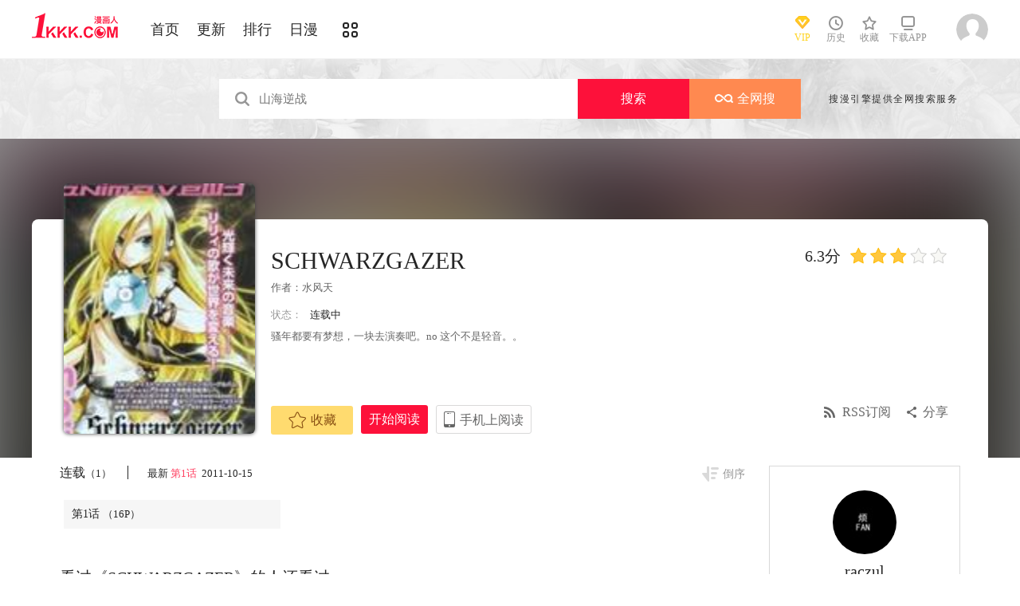

--- FILE ---
content_type: text/html; charset=utf-8
request_url: https://www.1kkk.com/manhua8379/
body_size: 16409
content:
<!DOCTYPE html PUBLIC "-//W3C//DTD XHTML 1.0 Transitional//EN" "http://www.w3.org/TR/xhtml1/DTD/xhtml1-transitional.dtd">
<html xmlns="http://www.w3.org/1999/xhtml">
<head>
       <meta http-equiv="Content-Type" content="text/html; charset=utf-8" />
	<title>SCHWARZGAZER漫画_1连载中_在线漫画_极速漫画</title>
	<meta content="极速漫画提供SCHWARZGAZER漫画1在线阅读和第一时间更新，同时也提供SCHWARZGAZER1 情报、图透等信息，极速漫画是一个综合的SCHWARZGAZER在线漫画阅读网站。SCHWARZGAZER漫画简介：骚年都要有梦想，一块去演奏吧。no 这个不是轻音。。 " name="Description" />
    <meta content="SCHWARZGAZER漫画,SCHWARZGAZER1,SCHWARZGAZER在线漫画" name="keywords" />
	<meta content="极速漫画:好漫画,为看漫画的人而生、1kkk.com" name="Author" />
    <!--[if lt IE 9]>
            <script src="https://css122us.cdndm5.com/v202508200911/blue/js/html5shiv.min.js"></script>
    <script src="https://css122us.cdndm5.com/v202508200911/blue/js/respond.min.js"></script>
    <![endif]-->
    <link rel="stylesheet" href="https://css122us.cdndm5.com/v202508200911/blue/css/style.css">
    <link rel="stylesheet" href="https://css122us.cdndm5.com/v202508200911/blue/css/userinfo-vendor.css">
    <link rel="stylesheet" href="https://css122us.cdndm5.com/v202508200911/blue/css/dm5_style.css" />
    <link rel="stylesheet" href="https://css122us.cdndm5.com/v202508200911/blue/css/account.css" />
    <link rel="shortcut icon" href="https://css122us.cdndm5.com/v202508200911/blue/images/1kkk.ico" />
    <script src="https://css122us.cdndm5.com/v202508200911/blue/js/vendor.js"></script>
    <script src="https://css122us.cdndm5.com/v202508200911/blue/js/search.js"></script>
    <script src="https://css122us.cdndm5.com/v202508200911/blue/js/login.js"></script>
    <script src="https://css122us.cdndm5.com/v202508200911/blue/js/scripts.js"></script>
    <script src="https://css122us.cdndm5.com/v202508200911/blue/js/jquery.cookie.js"></script>
    <script src="https://css122us.cdndm5.com/v202508200911/blue/js/comics-dm5v3.js"></script>
    <script src="https://css122us.cdndm5.com/v202508200911/blue/js/comm.js"></script>
    <script type="text/javascript">
        var isVip = false;    </script>
</head>
<body class="white">
    <!-- 页面头部 -->
    <header  class="header container-fluid ">
        <div class="container">
            <!-- 左侧logo -->
            <a href="/">
                <img class="header-logo" src="https://css122us.cdndm5.com/v202508200911/blue/images/header-logo.png" />
            </a>
            <!-- 左侧菜单标题 -->
            <ul class="header-title">
                <li><a href="/" >首页</a></li>
                <li><a href="/manhua-new/" >更新</a></li>
                <li><a href="/manhua-rank/" >排行</a></li>
                <li><a href="/manhua-jp/"  >日漫</a></li>
                <li><a href="/manhua-list/" ><i class="icon icon-cat" style="font-size:19px;vertical-align: sub;"></i></a></li>
            </ul>
            <!-- 搜索栏 -->
            <div class="header-search">
            </div>
            <!-- 右侧菜单选项 -->
            <ul class="header-bar" >
                <li class="vip">
                    <a href="/vipindex/" >
                        <div class="header-vip"></div>
                        <p>VIP</p>
                    </a>
                </li>
                <li class="hover">
                    <a href="/comichistory/" data-isload="0" onmouseover="getreadhistorys(this)"target="_blank">
                        <i class="icon icon-clock"></i>
                        <p>历史</p>
                    </a>
                    <div class="hover-list">
                        <div class="block">
                            <p class="title">我看过的<a href="javascript:removereads(0);">清除记录</a></p>
                            <p class="login-title">登录后可同步云端阅读历史<a href="/login/" class="red">点击登录</a></p>
                            <ul>
                            </ul>
                            <a href="/comichistory/" class="bottom">全部历史(0)</a>
                        </div>
                        <div class="block">
                            <img src="https://css122us.cdndm5.com/v202508200911/blue/images/readhistory-empty.png" />
                        </div>
                    </div>
                </li>
                <li class="hover">
                    <a href="/bookmarker/" data-isload="0" target="_blank">
                        <i class="icon icon-fav"></i>
                        <p>收藏</p>
                        <span class="red-sign"></span>
                    </a>
                </li>
                <li class="download">
                    <a href="/download/">
                        <i class="icon icon-down"></i>
                        <p>下载APP</p>
                    </a>
                </li>
            </ul>
            <!-- 登录头像 -->
            <div class="header_login hover">
                <a href="javascript:void(0);" class="js_header_login_btn">
                <img data-isload="0" class="header-avatar" src="https://css122us.cdndm5.com/blue/images/mrtx.gif" ></a>
            </div>
        </div>
    </header>
    <div style="position: fixed;height: 100%;width: 100%;left: 0;top: 0;background-color: rgba(0,0,0,0.5);z-index:9999999999;display: none;" id="lb-win">
        <div class="lb-win-con" style="position:absolute;width: 100%;height: 100%;top: 0;left: 0;">
            <img src="https://css122us.cdndm5.com/v202508200911/blue/images/1kkk_gift1.png" style="position: absolute;width: 100%;bottom: 0;left: 0;" onerror="$('#lb-win').hide();$('body').css('overflow', 'auto');" />
            <a href="javascript:void(0);" onclick="$('#lb-win').hide();$('body').css('overflow', 'auto');"><img src="https://css122us.cdndm5.com/v202508200911/blue/images/top-lb-cross-pc.png" style="position: absolute;width: 3%;bottom: 0;right: 8.4%;margin-bottom: 36.2%;" /></a>
        </div>
    </div>
    <script type="text/javascript">
        function resizeLbWin(w, h){            if(window.innerHeight/window.innerWidth<h/w){                $('.lb-win-con').css('width', w*window.innerHeight/h + 'px');                $('.lb-win-con').css('left', (window.innerWidth-w*window.innerHeight/h)/2 + 'px');            }            else{                $('.lb-win-con').css('width', '100%');                $('.lb-win-con').css('left', '0px');            }        }        resizeLbWin(1440, 600);        $(window).resize(function(){            resizeLbWin(1440, 600);        });    </script>
    <div class="new-search-banner">
        <div class="container">
            <div class="new-search-input-form">
                <input id="txtKeywords" type="search" placeholder="山海逆战" data-default="山海逆战" value="" autocomplete="off" />
                <a id="btnSearch" class="new-search-input-form-btn-1" href="/search?title=山海逆战&language=1" target="_search" title="搜索">搜索</a>
                <a id="btnSoman" class="new-search-input-form-btn-2" href="https://www.hisoman.com/search.html?keyword=山海逆战" target="soman"><img src="https://css122us.cdndm5.com/v202508200911/blue/images/soman.png" class="new-search-btn-logo" title="全网搜" />全网搜</a>
                <div class="new-search-list" style="display:none;">
                </div>
            </div>
            <p class="new-search-font">搜漫引擎提供全网搜索服务</p>
        </div>
    </div>
<link rel="stylesheet" href="https://css122us.cdndm5.com/v202508200911/blue/css/share.css">
<link rel="stylesheet" href="https://css122us.cdndm5.com/v202508200911/blue/css/jquery-ui-1.7.3.custom.css">
<script src="https://css122us.cdndm5.com/v202508200911/blue/js/newyb.js"></script>
<script src="https://css122us.cdndm5.com/v202508200911/blue/js/post.js" type="text/javascript"></script>
<script src="https://css122us.cdndm5.com/v202508200911/blue/js/mh-detail.js"></script>
<script src="https://css122us.cdndm5.com/v202508200911/blue/js/showcomic.js"></script>
<script type="text/javascript">
        var DM5_COMIC_TEMPLATE=1;        var DM5_COMIC_SORT=2;        var DM5_COMIC_MID=8379;        var DM5_COMIC_MNAME="SCHWARZGAZER";        var DM5_COMIC_URL="/manhua8379/";        var DM5_USERID=0;        var COMIC_MID=8379;        var DM5_PAGETYPE = 4;        var DM5_PAGEINDEX = 1;        var DM5_PAGEPCOUNT = 1;        var DM5_POSTCOUNT=0;        var DM5_LOADINGIMAGE='https://css122us.cdndm5.com/v202508200911/blue/images/loading.gif';</script>
<style type="text/css">
    .index-right-float.bottom{bottom: 150px;margin-left: -670px;}</style>
<div class="">
    <section class="banner_detail">
        <div class="banner_border_bg">
            <img class="banner_detail_bg" src="https://mhfm3us.cdndm5.com/9/8379/8379.jpg" style="width: 100%;height:auto;filter: progid:DXImageTransform.Microsoft.Blur(PixelRadius=60, MakeShadow=false);">
        </div>
        <div class="banner_detail_form">
            <div class="cover">
                <img src="https://mhfm3us.cdndm5.com/9/8379/8379.jpg">
            </div>
            <div class="info">
                <p class="title">
                    SCHWARZGAZER                        <span class="right">
                            <span class="score">6.3分</span>
                            <span class="star active"></span>
                            <span class="star active"></span>
                            <span class="star active"></span>
                            <span class="star"></span>
                            <span class="star"></span>
                        </span>
                </p>
                <p class="subtitle">作者：<a href="/search?title=<%htmlurlencode(水风天)%>&language=1&f=2">水风天</a> </p>
                <p class="tip">
                    <span class="block">状态：<span>连载中</span></span>
                </p>
                <p class="content" style="position: relative;overflow : hidden;text-overflow: ellipsis;display: -webkit-box;-webkit-box-orient: vertical;">骚年都要有梦想，一块去演奏吧。no 这个不是轻音。。</p>
                <div class="bottom" style="position: absolute;width: 850px;bottom: 30px;">
                    <a href="javascript:void(0);" onclick="SetBookmarker(0,DM5_COMIC_MID,0,DM5_USERID)" class="btn-1 btn_collection" id="btn_collection8379" mid="8379"><i class="icon icon-fav2"></i>收藏</a>
                    <a href="/ch1-93984/" title="第1话" class="btn-2">开始阅读</a>                    <a href="#" class="btn-3">
                        手机上阅读                        <span class="code" style="height: auto;padding-bottom: 10px;">
                            <img src="https://css122us.cdndm5.com/v202508200911/blue/images/down-qrcode-2.png">
                            <p>扫码在手机上阅读</p>
                        </span>
                    </a>
                    <a id="share" href="javascript:void(0);" class="btn-4" onclick="$('#shareForm').toggle();">分享</a>
                    <a href="/rss.ashx?cid=8379" class="btn-5">RSS订阅</a>
                    <span id="shareForm" class="shareDetail">
                        <a href="http://service.weibo.com/share/share.php?url=https%3a%2f%2fwww.1kkk.com%2fmanhua8379%2f&title=SCHWARZGAZER|%e9%aa%9a%e5%b9%b4%e9%83%bd%e8%a6%81%e6%9c%89%e6%a2%a6%e6%83%b3%ef%bc%8c%e4%b8%80%e5%9d%97%e5%8e%bb%e6%bc%94%e5%a5%8f%e5%90%a7%e3%80%82no+%e8%bf%99%e4%b8%aa...&pic=https://mhfm3us.cdndm5.com/9/8379/8379.jpg" target="_blank"><img src="http://css122us.cdndm5.com/v202508200911/blue/images/new/detail_share_1.png" alt="微博"></a>
                        <a href="javascript:void(0);" onclick="$('.weixin_div').show();$('.mask').show();"><img src="http://css122us.cdndm5.com/v202508200911/blue/images/new/detail_share_2.png" alt="微信"></a>
                        <a href="http://connect.qq.com/widget/shareqq/index.html?url=https%3a%2f%2fwww.1kkk.com%2fmanhua8379%2f&title=SCHWARZGAZER&summary=%e9%aa%9a%e5%b9%b4%e9%83%bd%e8%a6%81%e6%9c%89%e6%a2%a6%e6%83%b3%ef%bc%8c%e4%b8%80%e5%9d%97%e5%8e%bb%e6%bc%94%e5%a5%8f%e5%90%a7%e3%80%82no+%e8%bf%99%e4%b8%aa...&pics=https://mhfm3us.cdndm5.com/9/8379/8379.jpg" target="_blank"><img src="http://css122us.cdndm5.com/v202508200911/blue/images/new/detail_share_3.png" alt="QQ"></a>
                        <a href="http://www.douban.com/recommend/?url=https%3a%2f%2fwww.1kkk.com%2fmanhua8379%2f&title=SCHWARZGAZER" target="_blank"><img src="http://css122us.cdndm5.com/v202508200911/blue/images/new/detail_share_4.png" alt="豆瓣"></a>
                        <span></span>
                        <em></em>
                    </span>
                </div>
            </div>
            <div style="clear: both;"></div>
        </div>
    </section>
</div>
<div class="view-comment" style="position:relative;">
    <div class="container">
        <div class="view-comment-sub">
                        <div class="avatar-bar">
                        <img class="avatar" src="https://manhua1028avatar40.cdndm5.com/userfile/3/avatars/2020/1/20/947806/1/ff199980a5ec4a31a9944d71e7b5a5fe_tmb_64x64.jpg" alt="">
                        <p class="title">raczul</p>
                        <p class="subtitle"></p>
                        <p class="tip" style="padding-bottom:50px;padding-top:10px;">发布数：<span class="red">115</span></p>
                       </div>
                    <div class="sub-manga">
                        <div class="top">热门漫画<span class="select"><a href="javascript:void(0);" onmouseover="$('.sub-manga .top a').removeClass('active');$(this).addClass('active');$('#sub-manga-2').hide();$('#sub-manga-1').show();" class="active">周</a><a href="javascript:void(0);" onmouseover="$('.sub-manga .top a').removeClass('active');$(this).addClass('active');$('#sub-manga-1').hide();$('#sub-manga-2').show();">月</a></span></div>
                        <ul class="list" id="sub-manga-1">
                            <li>
                                <div class="cover">
                                    <a href="/manhua41957/" title="咒术回战"><img src="https://mhfm5us.cdndm5.com/42/41957/20190701151032_130x174_11.jpg"></a>
                                </div>
                                <div class="info">
                                    <p class="title"><a href="/manhua41957/" title="咒术回战">咒术回战</a></p>
                                    <p class="subtitle-new">
                                        漫画《咒术回战》是由新锐...                                    </p>
                                    <p class="tip">
                                        <span>评分:</span><span class="mh-star-line star-4"></span>
                                    </p>
                                </div>
                            </li>
                            <li>
                                <div class="cover">
                                    <a href="/manhua74167/" title="在地下城差點被信任的伙伴殺掉，卻靠恩惠「無限轉蛋」獲得了Lv9999的伙伴們，於是向前隊友和世界復仇&對他們說「死好」!"><img src="https://mhfm8us.cdndm5.com/75/74167/20211218103817_130x174_18.jpg"></a>
                                </div>
                                <div class="info">
                                    <p class="title"><a href="/manhua74167/" title="在地下城差點被信任的伙伴殺掉，卻靠恩惠「無限轉蛋」獲得了Lv9999的伙伴們，於是向前隊友和世界復仇&對他們說「死好」!">在地下城差點被信任的伙伴殺掉，卻靠恩惠「無限轉蛋」獲得了Lv9999的伙伴們，於是向前隊友和世界復仇&對他們說「死好」!</a></p>
                                    <p class="subtitle-new">
                                        在地下城差點被信任的伙伴...                                    </p>
                                    <p class="tip">
                                        <span>评分:</span><span class="mh-star-line star-4"></span>
                                    </p>
                                </div>
                            </li>
                            <li>
                                <div class="cover">
                                    <a href="/manhua63613/" title="地狱模式～喜欢速通游戏的玩家在废设定异世界无双"><img src="https://mhfm5us.cdndm5.com/64/63613/20260128142006_130x174_15.jpg"></a>
                                </div>
                                <div class="info">
                                    <p class="title"><a href="/manhua63613/" title="地狱模式～喜欢速通游戏的玩家在废设定异世界无双">地狱模式～喜欢速通游戏的玩家在废设定异世界无双</a></p>
                                    <p class="subtitle-new">
                                        日本小说网站「成为小说家...                                    </p>
                                    <p class="tip">
                                        <span>评分:</span><span class="mh-star-line star-4"></span>
                                    </p>
                                </div>
                            </li>
                            <li>
                                <div class="cover">
                                    <a href="/manhua6746/" title="王者天下"><img src="https://mhfm4us.cdndm5.com/7/6746/20190222150526_130x174_15.jpg"></a>
                                </div>
                                <div class="info">
                                    <p class="title"><a href="/manhua6746/" title="王者天下">王者天下</a></p>
                                    <p class="subtitle-new">
                                        王者天下漫画 ，王者天下漫...                                    </p>
                                    <p class="tip">
                                        <span>评分:</span><span class="mh-star-line star-5"></span>
                                    </p>
                                </div>
                            </li>
                            <li>
                                <div class="cover">
                                    <a href="/manhua432/" title="海贼王"><img src="https://mhfm7us.cdndm5.com/1/432/20190719155618_130x174_12.jpeg"></a>
                                </div>
                                <div class="info">
                                    <p class="title"><a href="/manhua432/" title="海贼王">海贼王</a></p>
                                    <p class="subtitle-new">
                                        相传22年前，在一个童话般...                                    </p>
                                    <p class="tip">
                                        <span>评分:</span><span class="mh-star-line star-5"></span>
                                    </p>
                                </div>
                            </li>
                            <li>
                                <div class="cover">
                                    <a href="/manhua66328/" title="王立魔法学园的劣等生"><img src="https://mhfm2us.cdndm5.com/67/66328/20240616194744_130x174_13.jpg"></a>
                                </div>
                                <div class="info">
                                    <p class="title"><a href="/manhua66328/" title="王立魔法学园的劣等生">王立魔法学园的劣等生</a></p>
                                    <p class="subtitle-new">
                                        最强的魔法师在贵族学园裡...                                    </p>
                                    <p class="tip">
                                        <span>评分:</span><span class="mh-star-line star-4"></span>
                                    </p>
                                </div>
                            </li>
                            <li>
                                <div class="cover">
                                    <a href="/manhua70948/" title="现在多闻君是哪一面"><img src="https://mhfm7us.cdndm5.com/71/70948/20210807110907_130x174_14.jpg"></a>
                                </div>
                                <div class="info">
                                    <p class="title"><a href="/manhua70948/" title="现在多闻君是哪一面">现在多闻君是哪一面</a></p>
                                    <p class="subtitle-new">
                                        关于我为了存钱供奉本命而...                                    </p>
                                    <p class="tip">
                                        <span>评分:</span><span class="mh-star-line star-4"></span>
                                    </p>
                                </div>
                            </li>
                            <li>
                                <div class="cover">
                                    <a href="/manhua61512/" title="香格里拉·弗陇提亚~屎作猎人向神作发起挑战~"><img src="https://mhfm6us.cdndm5.com/62/61512/20220414102028_130x174_15.jpg"></a>
                                </div>
                                <div class="info">
                                    <p class="title"><a href="/manhua61512/" title="香格里拉·弗陇提亚~屎作猎人向神作发起挑战~">香格里拉·弗陇提亚~屎作猎人向神作发起挑战~</a></p>
                                    <p class="subtitle-new">
                                        BUG使人获得锻炼，延迟使人...                                    </p>
                                    <p class="tip">
                                        <span>评分:</span><span class="mh-star-line star-4"></span>
                                    </p>
                                </div>
                            </li>
                            <li>
                                <div class="cover">
                                    <a href="/manhua10684/" title="一拳超人"><img src="https://mhfm8us.cdndm5.com/11/10684/20180919203310_130x174_15.jpg"></a>
                                </div>
                                <div class="info">
                                    <p class="title"><a href="/manhua10684/" title="一拳超人">一拳超人</a></p>
                                    <p class="subtitle-new">
                                        主人公埼玉原本是一名整日...                                    </p>
                                    <p class="tip">
                                        <span>评分:</span><span class="mh-star-line star-5"></span>
                                    </p>
                                </div>
                            </li>
                            <li>
                                <div class="cover">
                                    <a href="/manhua92242/" title="咒术回战≡"><img src="https://mhfm5us.cdndm5.com/93/92242/20250914101718_130x174_15.jpg"></a>
                                </div>
                                <div class="info">
                                    <p class="title"><a href="/manhua92242/" title="咒术回战≡">咒术回战≡</a></p>
                                    <p class="subtitle-new">
                                        咒术本篇完结後，发生在208...                                    </p>
                                    <p class="tip">
                                        <span>评分:</span><span class="mh-star-line star-3"></span>
                                    </p>
                                </div>
                            </li>
                        </ul>
                        <ul class="list" id="sub-manga-2" style="display:none;">
                            <li>
                                <div class="cover">
                                    <a href="/manhua74167/" title="在地下城差點被信任的伙伴殺掉，卻靠恩惠「無限轉蛋」獲得了Lv9999的伙伴們，於是向前隊友和世界復仇&對他們說「死好」!"><img src="https://mhfm8us.cdndm5.com/75/74167/20211218103817_130x174_18.jpg"></a>
                                </div>
                                <div class="info">
                                    <p class="title"><a href="/manhua74167/" title="在地下城差點被信任的伙伴殺掉，卻靠恩惠「無限轉蛋」獲得了Lv9999的伙伴們，於是向前隊友和世界復仇&對他們說「死好」!">在地下城差點被信任的伙伴殺掉，卻靠恩惠「無限轉蛋」獲得了Lv9999的伙伴們，於是向前隊友和世界復仇&對他們說「死好」!</a></p>
                                    <p class="subtitle-new">
                                        在地下城差點被信任的伙伴...                                    </p>
                                    <p class="tip">
                                        <span>评分:</span><span class="mh-star-line star-4"></span>
                                    </p>
                                </div>
                            </li>
                            <li>
                                <div class="cover">
                                    <a href="/manhua63613/" title="地狱模式～喜欢速通游戏的玩家在废设定异世界无双"><img src="https://mhfm5us.cdndm5.com/64/63613/20260128142006_130x174_15.jpg"></a>
                                </div>
                                <div class="info">
                                    <p class="title"><a href="/manhua63613/" title="地狱模式～喜欢速通游戏的玩家在废设定异世界无双">地狱模式～喜欢速通游戏的玩家在废设定异世界无双</a></p>
                                    <p class="subtitle-new">
                                        日本小说网站「成为小说家...                                    </p>
                                    <p class="tip">
                                        <span>评分:</span><span class="mh-star-line star-4"></span>
                                    </p>
                                </div>
                            </li>
                            <li>
                                <div class="cover">
                                    <a href="/manhua92839/" title="魔器之主的弟子"><img src="https://mhfm1us.cdndm5.com/93/92839/20251106115533_130x174_10.jpg"></a>
                                </div>
                                <div class="info">
                                    <p class="title"><a href="/manhua92839/" title="魔器之主的弟子">魔器之主的弟子</a></p>
                                    <p class="subtitle-new">
                                        幼时被魔术师所救的佣兵少...                                    </p>
                                    <p class="tip">
                                        <span>评分:</span><span class="mh-star-line star-3"></span>
                                    </p>
                                </div>
                            </li>
                            <li>
                                <div class="cover">
                                    <a href="/manhua73225/" title="花薰凛然"><img src="https://mhfm3us.cdndm5.com/74/73225/20211106141801_130x174_9.jpg"></a>
                                </div>
                                <div class="info">
                                    <p class="title"><a href="/manhua73225/" title="花薰凛然">花薰凛然</a></p>
                                    <p class="subtitle-new">
                                        在某个地方，有两个相邻的...                                    </p>
                                    <p class="tip">
                                        <span>评分:</span><span class="mh-star-line star-4"></span>
                                    </p>
                                </div>
                            </li>
                            <li>
                                <div class="cover">
                                    <a href="/manhua77163/" title="异世界的安泰全看社畜"><img src="https://mhfm2us.cdndm5.com/78/77163/20220416142838_130x174_14.jpg"></a>
                                </div>
                                <div class="info">
                                    <p class="title"><a href="/manhua77163/" title="异世界的安泰全看社畜">异世界的安泰全看社畜</a></p>
                                    <p class="subtitle-new">
                                        如果效率超高的社畜在异世...                                    </p>
                                    <p class="tip">
                                        <span>评分:</span><span class="mh-star-line star-3"></span>
                                    </p>
                                </div>
                            </li>
                            <li>
                                <div class="cover">
                                    <a href="/manhua86498/" title="魔男伊奇"><img src="https://mhfm3us.cdndm5.com/87/86498/20241028143433_130x174_14.jpg"></a>
                                </div>
                                <div class="info">
                                    <p class="title"><a href="/manhua86498/" title="魔男伊奇">魔男伊奇</a></p>
                                    <p class="subtitle-new">
                                        遍及全世界向魔法发起挑战...                                    </p>
                                    <p class="tip">
                                        <span>评分:</span><span class="mh-star-line star-3"></span>
                                    </p>
                                </div>
                            </li>
                            <li>
                                <div class="cover">
                                    <a href="/manhua38681/" title="我的兽娘后宫开启之路"><img src="https://mhfm8us.cdndm5.com/39/38681/20220315084326_130x174_10.jpg"></a>
                                </div>
                                <div class="info">
                                    <p class="title"><a href="/manhua38681/" title="我的兽娘后宫开启之路">我的兽娘后宫开启之路</a></p>
                                    <p class="subtitle-new">
                                        「人生就是这样的东西――...                                    </p>
                                    <p class="tip">
                                        <span>评分:</span><span class="mh-star-line star-4"></span>
                                    </p>
                                </div>
                            </li>
                            <li>
                                <div class="cover">
                                    <a href="/manhua66089/" title="正相反的你与我"><img src="https://mhfm7us.cdndm5.com/67/66089/20210120155939_130x174_15.jpg"></a>
                                </div>
                                <div class="info">
                                    <p class="title"><a href="/manhua66089/" title="正相反的你与我">正相反的你与我</a></p>
                                    <p class="subtitle-new">
                                        超会察言观色的辣妹·铃木，...                                    </p>
                                    <p class="tip">
                                        <span>评分:</span><span class="mh-star-line star-4"></span>
                                    </p>
                                </div>
                            </li>
                            <li>
                                <div class="cover">
                                    <a href="/manhua67448/" title="身为魔族的我想向勇者小队的可爱女孩告白"><img src="https://mhfm5us.cdndm5.com/68/67448/20210316212628_130x174_12.jpg"></a>
                                </div>
                                <div class="info">
                                    <p class="title"><a href="/manhua67448/" title="身为魔族的我想向勇者小队的可爱女孩告白">身为魔族的我想向勇者小队的可爱女孩告白</a></p>
                                    <p class="subtitle-new">
                                        转生成为了魔族，却发现讨...                                    </p>
                                    <p class="tip">
                                        <span>评分:</span><span class="mh-star-line star-4"></span>
                                    </p>
                                </div>
                            </li>
                            <li>
                                <div class="cover">
                                    <a href="/manhua94327/" title="圣座都是我徒弟"><img src="https://mhfm5us.cdndm5.com/95/94327/20260115111550_130x174_10.jpg"></a>
                                </div>
                                <div class="info">
                                    <p class="title"><a href="/manhua94327/" title="圣座都是我徒弟">圣座都是我徒弟</a></p>
                                    <p class="subtitle-new">
                                        300年前，武神金贤吾打败了...                                    </p>
                                    <p class="tip">
                                        <span>评分:</span><span class="mh-star-line star-3"></span>
                                    </p>
                                </div>
                            </li>
                        </ul>
                    </div>
                    <div class="sub-manga">
                        <div class="top">最近更新</div>
                        <ul class="list">
                            <li>
                                <div class="cover">
                                    <a href="/manhua88371/" title="混血魅魔散篇"><img src="https://mhfm9us.cdndm5.com/89/88371/20250125193545_180x240_15.jpg"></a>
                                </div>
                                <div class="info">
                                    <p class="title"><a href="/manhua88371/" title="混血魅魔散篇">混血魅魔散篇</a></p>
                                    <p class="subtitle-new">
                                        欢迎观看混血魅魔散篇漫画                                    </p>
                                    <p class="tip">
                                        <span>评分:</span><span class="mh-star-line star-3"></span>
                                    </p>
                                </div>
                            </li>
                            <li>
                                <div class="cover">
                                    <a href="/manhua46347/" title="家族对抗杀戮会战"><img src="https://mhfm8us.cdndm5.com/47/46347/20181119095343_180x240_26.jpg"></a>
                                </div>
                                <div class="info">
                                    <p class="title"><a href="/manhua46347/" title="家族对抗杀戮会战">家族对抗杀戮会战</a></p>
                                    <p class="subtitle-new">
                                        家族对抗杀戮会战漫画 ，本...                                    </p>
                                    <p class="tip">
                                        <span>评分:</span><span class="mh-star-line star-3"></span>
                                    </p>
                                </div>
                            </li>
                            <li>
                                <div class="cover">
                                    <a href="/manhua50817/" title="最后再拜托您一件事可以吗"><img src="https://mhfm5us.cdndm5.com/51/50817/20190608141324_180x240_21.jpg"></a>
                                </div>
                                <div class="info">
                                    <p class="title"><a href="/manhua50817/" title="最后再拜托您一件事可以吗">最后再拜托您一件事可以吗</a></p>
                                    <p class="subtitle-new">
                                        最后再拜托您一件事可以吗...                                    </p>
                                    <p class="tip">
                                        <span>评分:</span><span class="mh-star-line star-4"></span>
                                    </p>
                                </div>
                            </li>
                            <li>
                                <div class="cover">
                                    <a href="/manhua90098/" title="火锅家族第七季"><img src="https://mhfm5us.cdndm5.com/91/90098/20250428085847_180x240.jpg"></a>
                                </div>
                                <div class="info">
                                    <p class="title"><a href="/manhua90098/" title="火锅家族第七季">火锅家族第七季</a></p>
                                    <p class="subtitle-new">
                                        反转的剧情，开脑洞的故事...                                    </p>
                                    <p class="tip">
                                        <span>评分:</span><span class="mh-star-line star-3"></span>
                                    </p>
                                </div>
                            </li>
                            <li>
                                <div class="cover">
                                    <a href="/manhua94598/" title="魔法☆特工"><img src="https://mhfm6us.cdndm5.com/95/94598/20260201225517_180x240_20.jpg"></a>
                                </div>
                                <div class="info">
                                    <p class="title"><a href="/manhua94598/" title="魔法☆特工">魔法☆特工</a></p>
                                    <p class="subtitle-new">
                                        一群威胁城市安全的怪人作...                                    </p>
                                    <p class="tip">
                                        <span>评分:</span><span class="mh-star-line star-1"></span>
                                    </p>
                                </div>
                            </li>
                            <li>
                                <div class="cover">
                                    <a href="/manhua94258/" title="那座小岛的海音庄"><img src="https://mhfm8us.cdndm5.com/95/94258/20260112160723_180x240_26.jpg"></a>
                                </div>
                                <div class="info">
                                    <p class="title"><a href="/manhua94258/" title="那座小岛的海音庄">那座小岛的海音庄</a></p>
                                    <p class="subtitle-new">
                                        濑尾公治新连载！不是蓝天...                                    </p>
                                    <p class="tip">
                                        <span>评分:</span><span class="mh-star-line star-2"></span>
                                    </p>
                                </div>
                            </li>
                            <li>
                                <div class="cover">
                                    <a href="/manhua60042/" title="怪异少女神隐"><img src="https://mhfm1us.cdndm5.com/61/60042/20251107202818_180x240_32.jpg"></a>
                                </div>
                                <div class="info">
                                    <p class="title"><a href="/manhua60042/" title="怪异少女神隐">怪异少女神隐</a></p>
                                    <p class="subtitle-new">
                                        这是和数个怪异交织在一起...                                    </p>
                                    <p class="tip">
                                        <span>评分:</span><span class="mh-star-line star-3"></span>
                                    </p>
                                </div>
                            </li>
                        </ul>
                    </div>
                       <a href="/uploadmianze/"><img src="https://css122us.cdndm5.com/v202508200911/blue/images/upload-btn.png" style="margin-top:10px;" /></a>
        </div>
        <div class="left-bar">
                <div id="tempc">
                    <div class="detail-list-title">
                        <a href="javascript:void(0);" onclick="titleSelect(this, 'detail-list-select', 'detail-list-select-1');" class="block ">连载<span>（1）</span></a>
                        <span class="s">最新<span>&nbsp;<a href="/ch1-93984/" title="SCHWARZGAZER 第1话" style="color:#ff3f60;" target="_blank">第1话 </a>&nbsp;2011-10-15 </span></span>
                        <a href="javascript:void(0);" onclick="sortBtnClick(this);" class="order desc inverted">倒序</a>
                    </div>
                                <div id="chapterlistload">
                                    <ul class="view-win-list detail-list-select" id="detail-list-select-1">
                                            <li>
                                                <a href="/ch1-93984/" title="" target="_blank" >第1话                     <span>（16P）</span>
                 </a>                                            </li>
                                    </ul>
                                    <a href="javascript:void(0);" onclick="charpterMore(this);" class="detail-more">展开全部章节</a>
                                </div>
                </div>
               <script type="text/javascript">setMoreBtn();</script>
                    <div class="index-title">
                        <h2>看过《SCHWARZGAZER》的人还看过</h2>
                    </div>
                    <div class="index-manga">
                        <ul class="mh-list col7">
                            <li>
                                <div class="mh-item">
                                    <p class="mh-cover "                                       style="background-image: url(https://mhfm7us.cdndm5.com/20/19093/20150727154913_130x174_13.jpg)">
                                    </p>
                                    <div class="mh-item-detali">
                                        <h2 class="title"><a href="/manhua19093/" title="Stargazer">Stargazer</a></h2>
                                        <p class="zl"></p>
                                        <p class="chapter"><span>完结</span><a href="/ch1-215679/" title="Stargazer 第1话" target="_blank">第1话 </a></p>
                                    </div>
                                    <div class="mh-tip-wrap">
                                        <div class="mh-item-tip">
                                            <a href="/manhua19093/" title="Stargazer">
                                                <p class="mh-cover tip"                                                   style="background-image: url(https://mhfm7us.cdndm5.com/20/19093/20150727154913_130x174_13.jpg)">
                                                </p>
                                            </a>
                                            <div class="mh-item-tip-detali">
                                                <h2 class="title">
                                                    <a href="/manhua19093/" title="Stargazer">Stargazer</a>
                                                    <span class="mh-star star-3"></span>
                                                </h2>
                                                <p class="author"><span>作者：</span><span><a href="/search?title=%e4%b8%9c%e6%96%b9%e5%90%8c%e4%ba%ba&language=1&f=2" target="_blank">东方同人</a></span></p>
                                                <p class="chapter"><span>完结</span><a href="/ch1-215679/" title="Stargazer 第1话" target="_blank">第1话 </a></p>
                                                <div class="desc">
                                                                                                    </div>
                                                <p><a class="btn" href="/ch1-215679/" title="Stargazer 第1话" onclick="GetFirstChapterUrl(19093,this)">开始阅读</a></p>
                                            </div>
                                        </div>
                                    </div>
                                </div>
                            </li>
                            <li>
                                <div class="mh-item">
                                    <p class="mh-cover "                                       style="background-image: url(https://mhfm3us.cdndm5.com/53/52610/20190816151456_130x174_13.jpg)">
                                    </p>
                                    <div class="mh-item-detali">
                                        <h2 class="title"><a href="/manhua52610/" title="STARGAZER(观星者)">STARGAZER(观星者)</a></h2>
                                        <p class="zl">那些女生看到伊野長得好看， 就想約聯誼，呵呵，這個舉動讓...</p>
                                        <p class="chapter"><span>完结</span><a href="/ch1-879225/" title="STARGAZER(观星者) 第1话" target="_blank">第1话 </a></p>
                                    </div>
                                    <div class="mh-tip-wrap">
                                        <div class="mh-item-tip">
                                            <a href="/manhua52610/" title="STARGAZER(观星者)">
                                                <p class="mh-cover tip"                                                   style="background-image: url(https://mhfm3us.cdndm5.com/53/52610/20190816151456_130x174_13.jpg)">
                                                </p>
                                            </a>
                                            <div class="mh-item-tip-detali">
                                                <h2 class="title">
                                                    <a href="/manhua52610/" title="STARGAZER(观星者)">STARGAZER(观星者)</a>
                                                    <span class="mh-star star-3"></span>
                                                </h2>
                                                <p class="author"><span>作者：</span><span><a href="/search?title=%e5%b8%82%e5%b7%9d%e3%81%91%e3%81%84+&language=1&f=2" target="_blank">市川けい </a></span></p>
                                                <p class="chapter"><span>完结</span><a href="/ch1-879225/" title="STARGAZER(观星者) 第1话" target="_blank">第1话 </a></p>
                                                <div class="desc">
                                                    那些女生看到伊野長得好看， 就想約聯誼，呵呵，這個舉動讓...                                                </div>
                                                <p><a class="btn" href="/ch1-879225/" title="STARGAZER(观星者) 第1话" onclick="GetFirstChapterUrl(52610,this)">开始阅读</a></p>
                                            </div>
                                        </div>
                                    </div>
                                </div>
                            </li>
                            <li>
                                <div class="mh-item">
                                    <p class="mh-cover "                                       style="background-image: url(https://mhfm8us.cdndm5.com/18/17293/20150125114436_130x174_21.jpg)">
                                    </p>
                                    <div class="mh-item-detali">
                                        <h2 class="title"><a href="/manhua17293/" title="观测者Gazer">观测者Gazer</a></h2>
                                        <p class="zl">观测者Gazer漫画 ，超能力刑警vs超能力罪犯！</p>
                                        <p class="chapter"><span>完结</span><a href="/ch1-188378/" title="观测者Gazer 第1话" target="_blank">第1话 </a></p>
                                    </div>
                                    <div class="mh-tip-wrap">
                                        <div class="mh-item-tip">
                                            <a href="/manhua17293/" title="观测者Gazer">
                                                <p class="mh-cover tip"                                                   style="background-image: url(https://mhfm8us.cdndm5.com/18/17293/20150125114436_130x174_21.jpg)">
                                                </p>
                                            </a>
                                            <div class="mh-item-tip-detali">
                                                <h2 class="title">
                                                    <a href="/manhua17293/" title="观测者Gazer">观测者Gazer</a>
                                                    <span class="mh-star star-3"></span>
                                                </h2>
                                                <p class="author"><span>作者：</span><span><a href="/search?title=%e3%83%9f%e3%82%a6%e3%83%a9%e3%82%bf%e3%83%80%e3%83%92%e3%83%ad&language=1&f=2" target="_blank">ミウラタダヒロ</a></span></p>
                                                <p class="chapter"><span>完结</span><a href="/ch1-188378/" title="观测者Gazer 第1话" target="_blank">第1话 </a></p>
                                                <div class="desc">
                                                    观测者Gazer漫画 ，超能力刑警vs超能力罪犯！                                                </div>
                                                <p><a class="btn" href="/ch1-188378/" title="观测者Gazer 第1话" onclick="GetFirstChapterUrl(17293,this)">开始阅读</a></p>
                                            </div>
                                        </div>
                                    </div>
                                </div>
                            </li>
                            <li>
                                <div class="mh-item">
                                    <p class="mh-cover "                                       style="background-image: url(https://mhfm2us.cdndm5.com/57/56292/20191231201154_130x174_11.jpg)">
                                    </p>
                                    <div class="mh-item-detali">
                                        <h2 class="title"><a href="/manhua56292/" title="泽蛙的神祉">泽蛙的神祉</a></h2>
                                        <p class="zl">欢迎观看泽蛙的神祉漫画</p>
                                        <p class="chapter"><span>完结</span><a href="/ch1-953372/" title="泽蛙的神祉 第1话" target="_blank">第1话 </a></p>
                                    </div>
                                    <div class="mh-tip-wrap">
                                        <div class="mh-item-tip">
                                            <a href="/manhua56292/" title="泽蛙的神祉">
                                                <p class="mh-cover tip"                                                   style="background-image: url(https://mhfm2us.cdndm5.com/57/56292/20191231201154_130x174_11.jpg)">
                                                </p>
                                            </a>
                                            <div class="mh-item-tip-detali">
                                                <h2 class="title">
                                                    <a href="/manhua56292/" title="泽蛙的神祉">泽蛙的神祉</a>
                                                    <span class="mh-star star-3"></span>
                                                </h2>
                                                <p class="author"><span>作者：</span><span><a href="/search?title=SoN+&language=1&f=2" target="_blank">SoN </a></span></p>
                                                <p class="chapter"><span>完结</span><a href="/ch1-953372/" title="泽蛙的神祉 第1话" target="_blank">第1话 </a></p>
                                                <div class="desc">
                                                    欢迎观看泽蛙的神祉漫画                                                </div>
                                                <p><a class="btn" href="/ch1-953372/" title="泽蛙的神祉 第1话" onclick="GetFirstChapterUrl(56292,this)">开始阅读</a></p>
                                            </div>
                                        </div>
                                    </div>
                                </div>
                            </li>
                            <li>
                                <div class="mh-item">
                                    <p class="mh-cover "                                       style="background-image: url(https://mhfm3us.cdndm5.com/53/52510/20190813133610_130x174_14.jpg)">
                                    </p>
                                    <div class="mh-item-detali">
                                        <h2 class="title"><a href="/manhua52510/" title="桐人的Gun Gale wars">桐人的Gun Gale wars</a></h2>
                                        <p class="zl">陪睡之后XX!?令桐人无法入睡的夜晚，开始了！！</p>
                                        <p class="chapter"><span>最新</span><a href="/ch7-942335/" title="桐人的Gun Gale wars 第7话" target="_blank">第7话 </a></p>
                                    </div>
                                    <div class="mh-tip-wrap">
                                        <div class="mh-item-tip">
                                            <a href="/manhua52510/" title="桐人的Gun Gale wars">
                                                <p class="mh-cover tip"                                                   style="background-image: url(https://mhfm3us.cdndm5.com/53/52510/20190813133610_130x174_14.jpg)">
                                                </p>
                                            </a>
                                            <div class="mh-item-tip-detali">
                                                <h2 class="title">
                                                    <a href="/manhua52510/" title="桐人的Gun Gale wars">桐人的Gun Gale wars</a>
                                                    <span class="mh-star star-3"></span>
                                                </h2>
                                                <p class="author"><span>作者：</span><span><a href="/search?title=%e9%bb%91%e6%af%9b%e5%92%8c%e7%89%9b&language=1&f=2" target="_blank">黑毛和牛</a><a href="/search?title=%e5%b7%9d%e5%8e%9f%e7%a0%be&language=1&f=2" target="_blank">川原砾</a></span></p>
                                                <p class="chapter"><span>最新</span><a href="/ch7-942335/" title="桐人的Gun Gale wars 第7话" target="_blank">第7话 </a></p>
                                                <div class="desc">
                                                    陪睡之后XX!?令桐人无法入睡的夜晚，开始了！！                                                </div>
                                                <p><a class="btn" href="/ch7-942335/" title="桐人的Gun Gale wars 第7话" onclick="GetFirstChapterUrl(52510,this)">开始阅读</a></p>
                                            </div>
                                        </div>
                                    </div>
                                </div>
                            </li>
                        </ul>
                    </div>
        </div>
        <div class="view-comment-main" style="margin-top:5px;">
            <div class="top">
                <a href="javascript:void(0);" id="btnnewposts"><span class="active">全部评论</span></a>
                <span class="s commentcount">(共有0条评论)</span>
                <a href="javascript:void(0);" id="btnhotposts"><span>最热评论</span></a>
                <div class="page bottom-page">
                </div>
            </div>
            <ul class="list">
                <li class="solid">
                    <div class="cover"><img src="https://css122us.cdndm5.com/blue/images/mrtx.gif"></div>
                    <div class="info">
                        <form action="" name="formpl" id="formpl" method="post" class="postForm">
                            <textarea class="comment-input js_max_text_length" placeholder="我来说两句..."></textarea>
                            <p class="comment-item">
                                <span class="right">
                                    <span>请您文明上网，理性发言，注意文明用语</span><span class="red"></span><span></span><a href="javascript:void(0);" onclick="$('#formpl').submit();" class="btn commentbtn" data-isenable="1">发表评论</a>
                                </span>
                            </p>
                        </form>
                    </div>
                </li>
                <li>
                    <ul class="postlist"></ul>
                </li>
            </ul>
            <img src="https://css122us.cdndm5.com/v202508200911/blue/images/noComments.png" style="display: block;margin: 30px auto;" class="nocomments" />
            <div class="bottom-bar footer-bar" style="display:none;">
                <div class="bottom-page">
                </div>
            </div>
        </div>
    </div>
</div>
<!--微信分享-->
<div class="mask"></div>
<div class="weixin_div">
    <img class="weixin_bak" src="https://css122us.cdndm5.com/v202508200911/blue/images/new/weixin.png">
    <img class="weixin_code" src="/qrc.ashx?codetext=https%3a%2f%2fwww.1kkk.com%2fmanhua8379%2f" width="155" height="151">
    <a href="javascript:void(0);" onclick="$('.weixin_div').hide();$('.mask').hide();"><img class="weixin_cross" src="http://css122us.cdndm5.com/v202508200911/blue/images/new/weixin_cross.png"></a>
</div>
<script type="text/javascript">
    $(window).scroll(function(){        if($(window).scrollTop() + $(window).height() > $('.view-comment').offset().top + $('.view-comment-sub').height() + 20){            $('.view-comment-sub').css({'position': 'fixed','left': '50%','margin-left': '325px','bottom': '20px'});            if($(window).scrollTop() + $(window).height() > $(document).height() - $('footer').height() - 105){                $('.view-comment-sub').css('position','absolute');                $('.view-comment').css('min-height',$('.view-comment-sub').height() + 'px');            }        }else{            $('.view-comment-sub').css({'position': 'relative','left': '0','margin-left': '0','bottom': '0'});        }    });</script>
<div id="ui-dialog" class="ui-dialog ui-widget ui-widget-content ui-corner-all" tabindex="-1" role="dialog" aria-labelledby="ui-dialog-title-errorlog" style="display: none; position: absolute; overflow: hidden; z-index: 1002; outline: 0px; height: auto; width: 410px; top: 606px; left: 740.5px;"><div class="ui-dialog-titlebar ui-widget-header ui-corner-all ui-helper-clearfix" unselectable="on"><span class="ui-dialog-title" id="ui-dialog-title-errorlog" unselectable="on">报告错误</span><a href="#" class="ui-dialog-titlebar-close ui-corner-all" role="button" unselectable="on"><span class="ui-icon ui-icon-closethick" unselectable="on">close</span></a></div><div class="gl_k mato10 ui-dialog-content ui-widget-content" style="width: auto; height: auto; min-height: 85px;font-size:14px;padding:8px;" id="errorlog"><p id="posting" style="display: none; text-align: center; color: Red"></p><form id="errorform" name="errorform"><div class="gl_k_nr">    Email：<input type="text" class="srk1" id="txt_erroremail" name="txt_erroremail" style="width:324px;"><span class="zf00">*</span></div><div class="gl_k_nr">    错误信息描述：</div><div class="gl_k_nr">    <textarea name="txt_errorcontent" id="txt_errorcontent" class="srk2" style="width: 360px;        height: 150px; font-size: 14px; padding: 5px;"></textarea></div><div class="gl_k_nr mar10">    <span id="poststatus" style="color: Red"></span>    <input type="hidden" id="tid" name="tid">    <span class="flr">        <input type="button" value="确认提交" class="lanan" id="usererror_postbt" onclick="return posterrorajax();"></span></div></form></div></div>
<ul class="index-right-float bottom">
    <!--<li><a href="javascript:void(0);" class="index-side-code"><img class="index-float-code" src="https://css122us.cdndm5.com/v202508200911/blue/images/manhua_pc_code_1.png"></a></li>-->
    <li><a href="javascript:void(0);" class="index-side-code" onclick="$('.index-float-code').removeClass('show');"><div class="index-float-code " style="width: 130px;height: auto;"><img src="https://css122us.cdndm5.com/v202508200911/blue/images/manhua_pc_code_2.png" style="width: 100%;"><p style="font-size: 12px;margin-top: 5px;color: #989898;">扫码下载APP</p></div></a></li>
    <li><a href="http://i.manben.com" target="_blank">上传<br>漫画</a></li>
    <li><a href="javascript:slide();" class="index-right-float-top"></a></li>
</ul>
<section class="modal-wrap" style="display: none;background-color:rgba(0,0,0,.75)">
    <div class="modal">
        <div class="modal-body login-modal" style="width:460px;padding:20px 30px;">
            <span class="close"><i class="icon icon-close"></i></span>
            <h1>登录</h1>
            <div class="account-login-form">
                <div class="form-wrap">
                    <p class="tip color-main"></p>
                    <p><input name="txt_name" type="text" autocomplete="off" value="" placeholder="您的手机号／邮箱／用户名" onblur="$(this).css({outlineWidth: 5, outlineColor: '#93b5ec'});"></p>
                    <p style="margin-bottom:15px;"><input name="txt_password" type="password" autocomplete="off" value="" placeholder="密码" onblur="$(this).css({outlineWidth: 5, outlineColor: '#93b5ec'});"></p>
                    <p class="verify">
                        <div style="width:400px;padding:0;overflow:hidden;margin-bottom:10px;font-size:14px;display:block;">
                            <div style="color:#555;height:16px;line-height:16px;margin:0 1px 8px;position:relative">
                                <label style="font-size:14px;opacity:1;position:absolute;transform:translate(0px, 0px);transition:all 0.25s ease-out 0s;vertical-align:baseline">请点击下方图片，旋转至正确方向</label>
                                <a class="rotate-refresh" style="background-position: 0% -76px;cursor:pointer;position:absolute;right:0;top:0;color:#1a66b3;text-decoration:none">换一组</a>
                            </div>
                            <div class="rotate-background" style="cursor:pointer;float:left; background-position: 0px 0px;background-repeat:no-repeat;margin:0 1px 0;height:76px;width:76px;display:block;">
                                <input type="hidden" value="0" />
                            </div>
                            <div class="rotate-background" style="cursor:pointer;float:left; background-position: -76px 0px;background-repeat:no-repeat;margin:0 1px 0;height:76px;width:76px;display:block;">
                                <input type="hidden" value="0" />
                            </div>
                            <div class="rotate-background" style="cursor:pointer;float:left; background-position: -152px 0px;background-repeat:no-repeat;margin:0 1px 0;height:76px;width:76px;display:block;">
                                <input type="hidden" value="0" />
                            </div>
                            <div class="rotate-background" style="cursor:pointer;float:left; background-position: -228px 0px;background-repeat:no-repeat;margin:0 1px 0;height:76px;width:76px;display:block;">
                                <input type="hidden" value="0" />
                            </div>
                        </div>
                        <input type="hidden" name="txt_code"  />
                    </p>
                    <p style="font-size:12px;color:#2e2d2d;margin-top:15px;">登录即代表您同意<a href="/serviceprotocol/" target="_blank" style="color:#2c58ff;">用户协议</a>和<a href="/yhxz-ysxy/" target="_blank" style="color:#2c58ff;">隐私政策</a></p>
                    <p>
                        <button id="btnLogin" class="button">立即登录</button>
                    </p>
                    <p class="options">
                        <label><input name="remember" type="checkbox" value="1">自动登录</label>
                        <span class="find-pwd"><a href="/back/">忘记密码？</a></span>
                        <span class="tabs-link pull-right"><a class="" href="/register/" target="_blank">去注册</a></span>
                    </p>
                </div>
                <dl class="three" style="display:none">
                    <dt>其他账号登录</dt>
                    <dd><span><img src="https://css122us.cdndm5.com/v202508200911/blue/images/account-icon-facebook.png" alt=""></span></dd>
                    <dd><span><img src="https://css122us.cdndm5.com/v202508200911/blue/images/account-icon-vk.png" alt=""></span></dd>
                    <dd><span><img src="https://css122us.cdndm5.com/v202508200911/blue/images/account-icon-ok.png" alt=""></span></dd>
                    <dd><span><img src="https://css122us.cdndm5.com/v202508200911/blue/images/account-icon-instagram.png" alt=""></span></dd>
                    <dd><span><img src="https://css122us.cdndm5.com/v202508200911/blue/images/account-icon-twitter.png" alt=""></span></dd>
                    <dd><span><img src="https://css122us.cdndm5.com/v202508200911/blue/images/account-icon-rss.png" alt=""></span></dd>
                </dl>
            </div>
        </div>
    </div>
</section>
<footer class="footer container-fluid">
    <section class="container">
        <div class="footer-left">
            <p class="footer-logo">
                <a href="/">
                    <img src="https://css122us.cdndm5.com/v202508200911/blue/images/logo-big.png" alt="">
                </a>
            </p>
            <p class="link">
                <span><a href="/about/" target="_blank">关于我们</a></span>
                <span><a href="/help/" target="_blank">建议与投诉</a></span>
                <span><a href="/mianze/" target="_blank">版权声明</a></span>
            </p>
            <p>
                Copyright (C) 2010-2022 www.1kkk.com 极速漫画  All rights reserved            </p>
            <p>
            </p>
        </div>
        <div class="footer-rigth">
            <ul class="qrcode-list">
                <li>
                    <img width="100" height="100" src="https://css122us.cdndm5.com/v202508200911/blue/images/down-qrcode-2.png" alt="">
                    <span>手机APP</span>
                </li>
                <li>
                    <img width="100" height="100" src="https://css122us.cdndm5.com/v202508200911/blue/images/weibo.png" alt="">
                    <span>新浪微博</span>
                </li>
            </ul>
        </div>
    </section>
</footer>
<div class="alertTop_1" style="display: none;"><p id="alertTop_1"></p></div>
<div style="display:none">
    <!--1kkk-->
<script type="text/javascript">
        (function () {
            var ga = document.createElement('script'); ga.type = 'text/javascript'; ga.async = true;
            ga.src =('https:' == document.location.protocol ? 'https://' : 'http://') + "w.cnzz.com/c.php?id=30046992";
            var s = document.getElementsByTagName('script')[0]; s.parentNode.insertBefore(ga, s);
        })();//1277928721
    </script><script>
var _hmt = _hmt || [];
(function() {
  var hm = document.createElement("script");
  hm.src = "//hm.baidu.com/hm.js?6af026a39d2db2af4afc3c7ab99931bd";
  var s = document.getElementsByTagName("script")[0]; 
  s.parentNode.insertBefore(hm, s);
})();
</script>
<!-- Google tag (gtag.js) -->
<script async src="https://www.googletagmanager.com/gtag/js?id=G-QW5EWMYDB8"></script>
<script>
  window.dataLayer = window.dataLayer || [];
  function gtag(){dataLayer.push(arguments);}
  gtag('js', new Date());

  gtag('config', 'G-QW5EWMYDB8');
</script><script type="text/javascript"> 
(function () {
    var ga = document.createElement('script');
    ga.type = 'text/javascript';
    ga.async = true;
    ga.src = ('https:' == document.location.protocol ? 'https://' : 'http://')+"w.cnzz.com/c.php?id=1278515270";
    var s = document.getElementsByTagName('script')[0];
    s.parentNode.insertBefore(ga, s);
    })();//1277928813
        </script><script>
var _hmt = _hmt || [];
(function() {
  var hm = document.createElement("script");
  hm.src = "//hm.baidu.com/hm.js?38d52992016a5d6805574bb33ba7718b";
  var s = document.getElementsByTagName("script")[0]; 
  s.parentNode.insertBefore(hm, s);
})();
</script><script type="text/javascript">
var doubtfuluid=0;
        (function () {
            var ga = document.createElement('script'); ga.type = 'text/javascript'; ga.async = true;
            ga.src ='https://css122us.cdndm5.com/v202508200911/blue/js/u-fp.min.js';
            var s = document.getElementsByTagName('script')[0]; s.parentNode.insertBefore(ga, s);
        })();
    </script></div>
</body>
</html>


--- FILE ---
content_type: text/html; charset=utf-8
request_url: https://www.1kkk.com/manhua8379/pagerdata.ashx?d=1769975837247&pageindex=1&pagesize=1&mid=8379&t=4
body_size: 772
content:
[{"Poster":"","PostContent":"我懶得吐槽","PostTime":"2018-08-25 20:54","Id":6923022,"HeadUrl":"https://css122us.cdndm5.com/v202508200911/blue/images/user/toux3.jpg","Support":0,"IsPraise":false,"VipLevel":0,"VipType":0,"PraiseCount":0,"ToPostShowDataItems":null,"PostArea":"广东省广州市"},{"Poster":"雪歌","PostContent":"封面Lily！！！","PostTime":"2017-12-06 22:26","Id":5812021,"HeadUrl":"https://manhua1028avatar40.cdndm5.com/userfile/6/avatars/old/1536/1535251/20160105233547_64x64.png","Support":0,"IsPraise":false,"VipLevel":0,"VipType":0,"PraiseCount":0,"ToPostShowDataItems":null,"PostArea":"河南省安阳市"}]